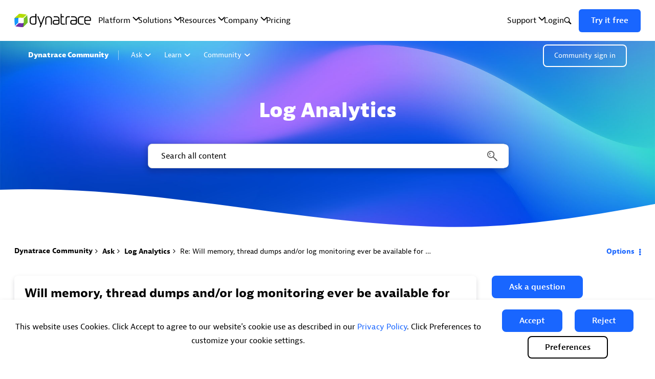

--- FILE ---
content_type: image/svg+xml;charset=UTF-8
request_url: https://community.dynatrace.com/t5/image/serverpage/avatar-name/10700_BRND_COMM_Avatars_Blue_OneAgent_150x150/avatar-theme/candy/avatar-collection/Dynatrace_blue/avatar-display-size/message/version/2?xdesc=1.0
body_size: 532
content:
<svg xmlns="http://www.w3.org/2000/svg" viewBox="0 0 150 150"><defs><style>.cls-1,.cls-3{fill:#fff;}.cls-2{fill:#1496ff;}.cls-3{opacity:0.6;}</style></defs><g id="Blue"><g id="Layer_1" data-name="Layer 1"><circle class="cls-1" cx="75" cy="75" r="72.5"/><path class="cls-2" d="M75,5A70,70,0,1,1,5,75,70.08,70.08,0,0,1,75,5m0-5a75,75,0,1,0,75,75A75,75,0,0,0,75,0Z"/><circle class="cls-2" cx="75" cy="75" r="61.07"/><path class="cls-3" d="M97.1,62.71,95.38,43.82a5.56,5.56,0,0,0-3.07-4.49l-3.7-1.86a18.77,18.77,0,0,0-8.33-1.95H69.7a18.51,18.51,0,0,0-8.32,2l-3.71,1.86a5.6,5.6,0,0,0-3.07,4.49L52.88,62.71A3.68,3.68,0,0,0,55,66.41L73,74.78a4.82,4.82,0,0,0,4.1,0L95,66.41A3.7,3.7,0,0,0,97.1,62.71Zm-6.67-1.12-6.78,2.09a2.93,2.93,0,0,1-3.11-.9l-2.7-3.13a3.73,3.73,0,0,0-5.66,0l-2.7,3.13a2.94,2.94,0,0,1-3.11.9l-6.82-2.09a3.71,3.71,0,0,1-2.61-3.87l.92-9.07H92.14l.92,9.07a3.75,3.75,0,0,1-2.63,3.87ZM94.84,91l-17.15,9.43a5.62,5.62,0,0,1-5.36,0L55.17,91a1.87,1.87,0,0,0-1,1.66V94a3.76,3.76,0,0,0,1.13,2.68l17.66,17a3,3,0,0,0,4.14,0l17.65-17A3.73,3.73,0,0,0,95.89,94V92.62a2,2,0,0,0-1-1.66ZM53.76,82.24l-.65.14a1.47,1.47,0,0,0-1.21,1.47v1.67a2.61,2.61,0,0,0,1.36,2.29l19.94,11a3.72,3.72,0,0,0,3.6,0l19.94-11a2.61,2.61,0,0,0,1.36-2.29V83.85a1.5,1.5,0,0,0-1.21-1.47l-.65-.14a112.4,112.4,0,0,0-42.48,0Z"/></g></g></svg>